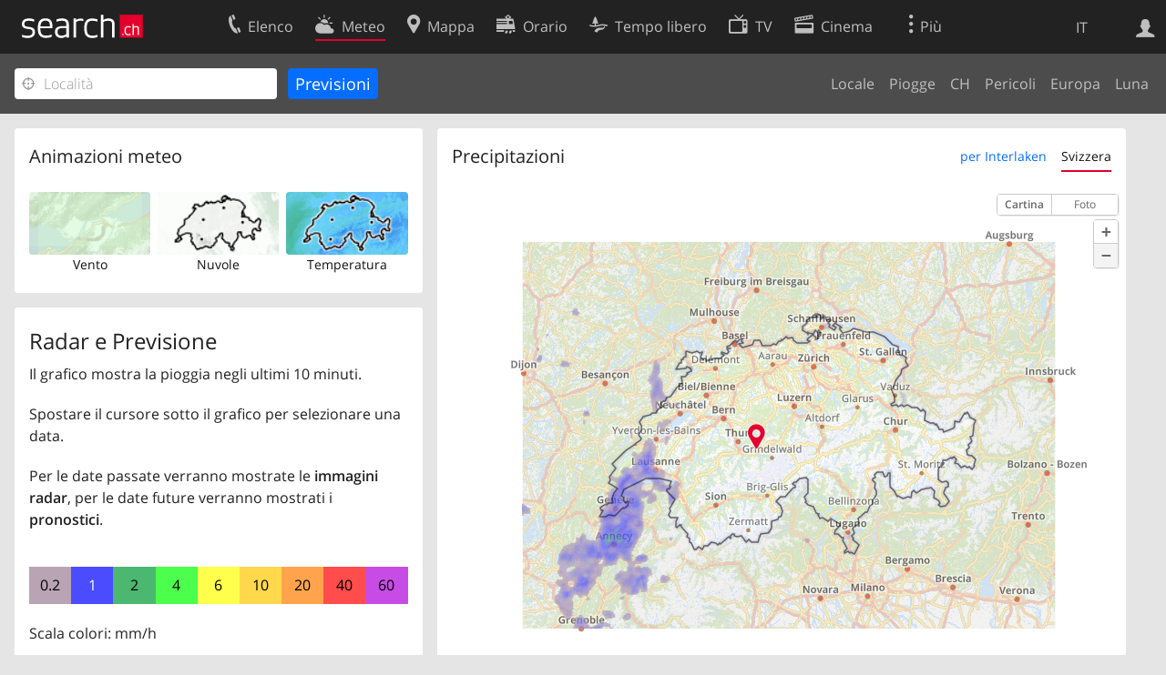

--- FILE ---
content_type: text/html; charset=utf-8
request_url: https://search.ch/meteo/prognosis/Interlaken.it.html
body_size: 7927
content:
<!DOCTYPE html>
<html lang="it" class="no-js ua-os-mac">
<head><meta http-equiv="Content-Type" content="text/html; charset=utf-8">
<meta name="description" content="Precipitazioni Previsioni per le prossime 24 ore. by search.ch">
<link rel="shortcut icon" href="//search.ch/lib/favicon.ico?c=3">
<title>Radar e Precipitazioni Previsioni per le prossime 24 ore - search.ch</title>
<script>document.documentElement.className = document.documentElement.className.replace(/(^|\s)no-js(\s|$)/, '$1js$2');</script>
<link rel="stylesheet" href="//search.ch/lib/itjs/?files=fonts.css,searchlib.css,searchlib-full.css&amp;c=4aff6ba1d4">
<link rel="stylesheet" href="/meteo/itjs/?files=meteo.css,meteo-full.css&amp;c=b7d2aacd0c">
<meta name="viewport" content="initial-scale=1.0, width=device-width, viewport-fit=cover">
<meta name="apple-mobile-web-app-title" content="Radar e Precipitazioni Previsioni per le prossime 24 ore">
<meta name="theme-color" content="#000">
<meta name="google-adsense-account" content="ca-pub-3914417089986499">
<meta name="referrer" content="origin-when-cross-origin">
<link rel="apple-touch-icon-precomposed" href="//search.ch/lib/images/touch/meteo.png">
<meta name="msapplication-TileImage" content="//search.ch/lib/images/touch/meteo.png">
<meta name="msapplication-TileColor" content="#e4002c">
<link rel="alternate" hreflang="x-default" title=" " href="https://search.ch/meteo/prognosis/Interlaken">
<link rel="alternate" hreflang="fr" title="fr" href="https://search.ch/meteo/prognosis/Interlaken.fr.html">
<link rel="alternate" hreflang="it" title="it" href="https://search.ch/meteo/prognosis/Interlaken.it.html">
<link rel="alternate" hreflang="en" title="en" href="https://search.ch/meteo/prognosis/Interlaken.en.html">
<script>window.dataLayer=[{"PageType":"Weather","platform":"web","LoginType":"Visitor","Slot":"meteo","PageLanguage":"it"}];</script>
<script>window.kameleoonQueue = window.kameleoonQueue || [];</script>
<script src="https://hm236qt78z.kameleoon.io/kameleoon.js" async fetchpriority="high"></script>
</head>
<body class="sl-lang-it ux-audit ua-os-mac ua-chrome sl-service-meteo sl-service-meteo-prognosis"><div style="position:absolute"><noscript><img class="audit" alt="" style="width:0; height:0; border:0; padding:0" src="//search.ch/audit/NCP/meteo/it/prognosis_interlaken"></noscript><script>(new Image()).src = '//search.ch/audit/NCP/meteo/it/prognosis_interlaken?d=' + Math.random()</script>
</div>
<div><img class="sl-printonly sl-logo-print" alt="search.ch" src="//search.ch/lib/images/search-logo-print.svg?c=ae4bf65605"><div class="sl-nav-container sl-screenonly"><div class="sl-nav"><div class="sl-nav-inner"><a href="//search.ch/index.it.html" title="Pagina iniziale"><div id="sl-logo" class="sl-logo left"></div>
</a><div class="sl-login-container sl-form" id="sl-profile-badge-container"><a class="sl-profile-badge" href="#sl-login" title="Accesso"><span class="sl-icon-monospace sl-icon-profile"></span></a></div>
<div id="sl-language-selector" class="sl-language-selector-desktop"><div class="sl-language-list"><a href="//search.ch/meteo/prognosis/Interlaken" class="sl_state_link">DE</a><a href="//search.ch/meteo/prognosis/Interlaken.fr.html" class="sl_state_link">FR</a><a href="//search.ch/meteo/prognosis/Interlaken.it.html" class="sl_state_link sl-is-active">IT</a><a href="//search.ch/meteo/prognosis/Interlaken.en.html" class="sl_state_link">EN</a></div>
</div>
<ul class="sl-nav-items-container"><li class="sl-nav-item" data-moveable title="Elenco telefonico svizzero"><a id="sl-menu-link-tel" class="sl-menu-link sl-vertical-center" href="//search.ch/tel/index.it.html"><span class="sl-icon-monospace sl-icon-service-tel"></span><span class="sl-menu-title">Elenco</span></a></li><li class="sl-nav-item sl-menu-active" data-moveable title=""><a id="sl-menu-link-meteo" class="sl-menu-link sl-vertical-center" href="//search.ch/meteo/index.it.html"><span class="sl-icon-monospace sl-icon-service-meteo"></span><span class="sl-menu-title">Meteo</span></a></li><li class="sl-nav-item" data-moveable title="Cartina interattiva della Svizzera con itinerari"><a id="sl-menu-link-map" class="sl-menu-link sl-vertical-center" href="//search.ch/map/index.it.html"><span class="sl-icon-monospace sl-icon-service-map"></span><span class="sl-menu-title">Mappa</span></a></li><li class="sl-nav-item" data-moveable title="Pianificare il viaggio con i mezzi pubblici"><a id="sl-menu-link-oev" class="sl-menu-link sl-vertical-center" href="//search.ch/orario/index.it.html"><span class="sl-icon-monospace sl-icon-service-oev"></span><span class="sl-menu-title">Orario</span></a></li><li class="sl-nav-item" data-moveable title="Tempo libero"><a id="sl-menu-link-freizeit" class="sl-menu-link sl-vertical-center" href="//search.ch/libero/index.it.html"><span class="sl-icon-monospace sl-icon-service-freizeit"></span><span class="sl-menu-title">Tempo libero</span></a></li><li class="sl-nav-item" data-moveable title="Programma TV"><a id="sl-menu-link-tv" class="sl-menu-link sl-vertical-center" href="//search.ch/tv/index.it.html"><span class="sl-icon-monospace sl-icon-service-tv"></span><span class="sl-menu-title">TV</span></a></li><li class="sl-nav-item" data-moveable title="Programmazione cinema"><a id="sl-menu-link-kino" class="sl-menu-link sl-vertical-center" href="//search.ch/cine/index.it.html"><span class="sl-icon-monospace sl-icon-service-kino"></span><span class="sl-menu-title">Cinema</span></a></li><li class="sl-nav-item" data-moveable title="bollettino della neve per più di 200 località svizzere in cui praticare sport invernali"><a id="sl-menu-link-meteo/snow" class="sl-menu-link sl-vertical-center" href="//search.ch/meteo/snow.it.html"><span class="sl-icon-monospace sl-icon-service-snow"></span><span class="sl-menu-title">Neve</span></a></li><li class="sl-nav-item" data-moveable title="Ricerca nel Web"><a id="sl-menu-link-web" class="sl-menu-link sl-vertical-center" href="//search.ch/web/index.it.html"><span class="sl-icon-monospace sl-icon-service-web"></span><span class="sl-menu-title">Ricerca Web</span></a></li><li class="sl-nav-item" data-moveable title=""><a id="sl-menu-link-app" class="sl-menu-link sl-vertical-center" href="//search.ch/app/index.it.html"><span class="sl-icon-monospace sl-icon-service-app"></span><span class="sl-menu-title">Applicazione</span></a></li><li class="sl-nav-item"><a id="sl-more-link" class="sl-menu-link sl-vertical-center" href="#sl-flyout-menu"><span class="sl-icon-monospace sl-icon-more"></span><span class="sl-menu-title">Più</span></a></li></ul>
<div id="sl-login" class="sl-login-container sl-form"><form method="post" action="//login.search.ch/login.it.html"><ul class="sl-floatlist"><li class="sl-floatlist-newline spacer"><a class="sl-text-link" href="//login.search.ch/settings/services.it.html?f=https%3A%2F%2Fsearch.ch%2Fmeteo%2Fprognosis%2FInterlaken.it.html"><span>Informazioni personali »</span></a></li>
<li class="sl-floatlist-newline sl-readtext">Accesso:</li>
<li class="sl-login-input"><input type="text" placeholder="Nome utente" name="LoginName" tabindex="1"><div class="sl-form-row-field-action-right sl-icon-clear" style="display:none"></div>
</li>
<li class="sl-login-input"><input type="password" placeholder="Password" name="Password" tabindex="1"><input type="hidden" name="Token" value="1c34b4e8662b7c70565885ed065481d8"><div class="sl-form-row-field-action-right sl-icon-clear" style="display:none"></div>
</li>
<li class="sl-floatlist-newline spacer"><input type="hidden" name="f" value="https://search.ch/meteo/prognosis/Interlaken.it.html"><input type="submit" class="" value="OK" tabindex="1"></li>
<li><a class="sl-text-link" href="//login.search.ch/register.it.html?f=https%3A%2F%2Fsearch.ch%2Fmeteo%2Fprognosis%2FInterlaken.it.html"><span>Registratevi</span></a></li>
<li class="sl-floatlist-newline spacer"><a class="sl-text-link" href="//login.search.ch/forgotpassword.it.html?f=https%3A%2F%2Fsearch.ch%2Fmeteo%2Fprognosis%2FInterlaken.it.html"><span>Dimenticata la password</span></a></li>
<li class="sl-floatlist-newline sl-readtext">o</li>
<li class="sl-floatlist-newline socialbutton"><a rel="nofollow" class="sl-sociallogin-localch sl-text-link sl-button" href="//login.search.ch/login/localch.it.html?f=https%3A%2F%2Fsearch.ch%2Fmeteo%2Fprognosis%2FInterlaken.it.html&amp;mode=login&amp;nonce=1769074014g7ad1aaa9e5a90a854e4868e05f92279bgd906c7f55193c61e1045432a0b3538bfc5d724d2da61be2a582f76bf6898dbc0ga42392de6185817e5308b935cc700097" data-state="{&quot;forward_url&quot;:&quot;https:\/\/search.ch\/meteo\/prognosis\/Interlaken.it.html&quot;,&quot;mode&quot;:&quot;login&quot;}" data-nonce="1769074014g7ad1aaa9e5a90a854e4868e05f92279bgd906c7f55193c61e1045432a0b3538bfc5d724d2da61be2a582f76bf6898dbc0ga42392de6185817e5308b935cc700097"><img class="sl-share-icon" src="//search.ch/lib/images/social/localch.svg?c=141c7389a2" alt=""><span>Accedi con local.ch</span></a></li>
<li class="sl-floatlist-newline socialbutton"><a rel="nofollow" class="sl-sociallogin-apple sl-text-link sl-button" href="//login.search.ch/login/apple.it.html?f=https%3A%2F%2Fsearch.ch%2Fmeteo%2Fprognosis%2FInterlaken.it.html&amp;mode=login&amp;nonce=1769074014g7ad1aaa9e5a90a854e4868e05f92279bgd906c7f55193c61e1045432a0b3538bfc5d724d2da61be2a582f76bf6898dbc0ga42392de6185817e5308b935cc700097" data-state="{&quot;forward_url&quot;:&quot;https:\/\/search.ch\/meteo\/prognosis\/Interlaken.it.html&quot;,&quot;mode&quot;:&quot;login&quot;}" data-nonce="1769074014g7ad1aaa9e5a90a854e4868e05f92279bgd906c7f55193c61e1045432a0b3538bfc5d724d2da61be2a582f76bf6898dbc0ga42392de6185817e5308b935cc700097"><img class="sl-share-icon" src="//search.ch/lib/images/social/apple.svg?c=ef7e622b8b" alt=""><span>Accedi con Apple</span></a></li>
<li class="sl-floatlist-newline socialbutton"><a rel="nofollow" class="sl-sociallogin-facebook sl-text-link sl-button" href="//login.search.ch/login/facebook.it.html?f=https%3A%2F%2Fsearch.ch%2Fmeteo%2Fprognosis%2FInterlaken.it.html&amp;mode=login&amp;nonce=1769074014g7ad1aaa9e5a90a854e4868e05f92279bgd906c7f55193c61e1045432a0b3538bfc5d724d2da61be2a582f76bf6898dbc0ga42392de6185817e5308b935cc700097" data-state="{&quot;forward_url&quot;:&quot;https:\/\/search.ch\/meteo\/prognosis\/Interlaken.it.html&quot;,&quot;mode&quot;:&quot;login&quot;}" data-nonce="1769074014g7ad1aaa9e5a90a854e4868e05f92279bgd906c7f55193c61e1045432a0b3538bfc5d724d2da61be2a582f76bf6898dbc0ga42392de6185817e5308b935cc700097"><img class="sl-share-icon" src="//search.ch/lib/images/social/facebook.svg?c=f912f2fa26" alt=""><span>Accedi con Facebook</span></a></li>
<li class="sl-floatlist-newline socialbutton"><a rel="nofollow" class="sl-sociallogin-google sl-text-link sl-button" href="//login.search.ch/login/google.it.html?f=https%3A%2F%2Fsearch.ch%2Fmeteo%2Fprognosis%2FInterlaken.it.html&amp;mode=login&amp;nonce=1769074014g7ad1aaa9e5a90a854e4868e05f92279bgd906c7f55193c61e1045432a0b3538bfc5d724d2da61be2a582f76bf6898dbc0ga42392de6185817e5308b935cc700097" data-state="{&quot;forward_url&quot;:&quot;https:\/\/search.ch\/meteo\/prognosis\/Interlaken.it.html&quot;,&quot;mode&quot;:&quot;login&quot;}" data-nonce="1769074014g7ad1aaa9e5a90a854e4868e05f92279bgd906c7f55193c61e1045432a0b3538bfc5d724d2da61be2a582f76bf6898dbc0ga42392de6185817e5308b935cc700097"><img class="sl-share-icon" src="//search.ch/lib/images/social/google.svg?c=5ea4cb398a" alt=""><span>Accedi con Google</span></a></li>
<li class="sl-floatlist-newline socialbutton"><a rel="nofollow" class="sl-sociallogin-linkedin sl-text-link sl-button" href="//login.search.ch/login/linkedin.it.html?f=https%3A%2F%2Fsearch.ch%2Fmeteo%2Fprognosis%2FInterlaken.it.html&amp;mode=login&amp;nonce=1769074014g7ad1aaa9e5a90a854e4868e05f92279bgd906c7f55193c61e1045432a0b3538bfc5d724d2da61be2a582f76bf6898dbc0ga42392de6185817e5308b935cc700097" data-state="{&quot;forward_url&quot;:&quot;https:\/\/search.ch\/meteo\/prognosis\/Interlaken.it.html&quot;,&quot;mode&quot;:&quot;login&quot;}" data-nonce="1769074014g7ad1aaa9e5a90a854e4868e05f92279bgd906c7f55193c61e1045432a0b3538bfc5d724d2da61be2a582f76bf6898dbc0ga42392de6185817e5308b935cc700097"><img class="sl-share-icon" src="//search.ch/lib/images/social/linkedin.svg?c=c1b8d81f93" alt=""><span>Accedi con LinkedIn</span></a></li>
<li class="sl-floatlist-newline sl-readtext sl-smaller">Si prega di prendere atto che si applicano le nostre nuove <a href="//search.ch/privacy.it.html">informative sulla protezione dei dati</a>, così come le <a href="//search.ch/terms.it.html">condizioni di utilizzo</a> modificate.</li>
</ul>
</form>
</div>
</div>
</div>
<div id="sl-service-form-container" class="sl-screenonly"><form action="/meteo/prognosis.it.html"><div class="sl-form-row with-submit meteo-inputfield"><div class="sl-form-row-field"><input class="sl-locateme sl-form-row-field-action-tail" type="text" name="plz_ort" id="plz_ort" placeholder="Località" tabindex="1"><div class="sl-form-row-field-action-right sl-icon-clear" style="display:none"></div>
<div id="plz_ort-completion"></div>
</div>
<input id="meteo-submit" type="submit" value="Previsioni" tabindex="1"></div>
<div class="meteo-subnav"><ul class="sl-floatlist sl-subnav-list"><li class="meteo-subnav-local"><a href="/meteo/index.it.html">Locale</a></li>
<li class="meteo-subnav-prognosis"><a href="/meteo/prognosis.it.html">Piogge</a></li>
<li class="meteo-subnav-ch"><a href="/meteo/ch.it.html">CH</a></li>
<li class="meteo-subnav-alertmap"><a href="/meteo/alertmap.it.html">Pericoli</a></li>
<li class="meteo-subnav-europa"><a href="/meteo/europa.it.html">Europa</a></li>
<li class="meteo-subnav-astro"><a href="/meteo/astro.it.html">Luna</a></li>
</ul>
</div>
</form>
</div>
</div>
<div class="sl-tribune-ad ad-block" style="display: none"></div>
<div class="sl-content sl-cards-container"><div class="sl-col sl-col-3"><section class="sl-card"><div class="sl-card-inner"><header><h2 class="sl-card-header-title">Animazioni meteo</h2>
</header>
<div class="sl-card-body"><ul class="meteo-cosmolinks"><li class="meteo-forecastlink"><a href="/meteo/wind/Interlaken.it.html" id="meteo_FF_10M_thumbnail" class="meteomapcontainer-small meteoimg1-small"><img class="meteomapimg-small meteo-forecastimg meteoimg1-small" src="//search.ch/map/chmap.png?layer=sym&amp;base=632121,170564&amp;w=119&amp;h=87&amp;zd=128" alt=""><img class="prognosisimg-small meteo-forecastimg meteoimg1-small" src="/meteo/images/0.gif" alt=""></a><a href="/meteo/wind.it.html">Vento</a></li>
<li class="meteo-forecastlink"><a href="/meteo/cloud/Interlaken.it.html" id="meteo_CLCT_thumbnail" class="meteomapcontainer-small meteoimg1-small"><img class="meteomapimg-small meteo-forecastimg meteoimg1-small" src="/meteo/images/meteomap1e_aerial_small.jpg" alt=""><img class="prognosisimg-small meteo-forecastimg meteoimg1-small" src="/meteo/images/cosmo/CLCT1/1769073600.png" alt=""><img id="#meteomap_CLCT_outline" class="meteomap-outline-small meteo-forecastimg meteoimg1-small" src="/meteo/images/meteomap1e_outline_small.png" alt="Nuvole"></a><a href="/meteo/cloud.it.html">Nuvole</a></li>
<li class="meteo-forecastlink"><a href="/meteo/temp/Interlaken.it.html" id="meteo_T2m_thumbnail" class="meteomapcontainer-small meteoimg1-small"><img class="prognosisimg-small meteo-forecastimg meteoimg1-small" src="/meteo/images/cosmo/T2m1/1769073600.jpg" alt=""><img id="#meteomap_T2m_outline" class="meteomap-outline-small meteo-forecastimg meteoimg1-small" src="/meteo/images/meteomap1e_outline_small.png" alt="Temperatura"></a><a href="/meteo/temp.it.html">Temperatura</a></li>
</ul>
</div>
</div>
</section>
<section class="sl-card"><div class="sl-card-inner"><div class="sl-card-body"><div class="meteo-prognosis-info"><h4>Radar e Previsione</h4><p>Il grafico mostra la pioggia negli ultimi 10 minuti.</p><div id="jonly_info" style="visibility:hidden"><p>Spostare il cursore sotto il grafico per selezionare una data.<p>Per le date passate verranno mostrate le <b>immagini radar</b>, per le date future verranno mostrati i <b>pronostici</b>.</p></div></div>
<br>
<ul id="prognosisscale"><li class="meteo-scale-colors" style="background-color:rgb(185,164,181);;color:black">0.2</li>
<li class="meteo-scale-colors" style="background-color:rgb(76,76,255);;color:white">1</li>
<li class="meteo-scale-colors" style="background-color:rgb(76,183,112);;color:black">2</li>
<li class="meteo-scale-colors" style="background-color:rgb(76,255,76);;color:black">4</li>
<li class="meteo-scale-colors" style="background-color:rgb(255,255,76);;color:black">6</li>
<li class="meteo-scale-colors" style="background-color:rgb(255,216,76);;color:black">10</li>
<li class="meteo-scale-colors" style="background-color:rgb(255,164,76);;color:black">20</li>
<li class="meteo-scale-colors" style="background-color:rgb(255,76,76);;color:black">40</li>
<li class="meteo-scale-colors" style="background-color:rgb(199,76,230);;color:black">60</li>
</ul>
<p>Scala colori: mm/h</p>
</div>
</div>
</section>
</div>
<div class="sl-col sl-col-5"><section class="sl-card meteo-prognosis meteo-PREC"><div class="sl-card-inner"><header><h2 class="sl-card-header-title" style="float:left">Precipitazioni</h2>
<ul class="sl-card-action sl-floatlist sl-subnav-list meteo-prognosis-subnav"><li class=""><a id="meteo-thirdnav-local" class="bluelink" href="#" onclick="Prognosis &amp;&amp; Prognosis.player &amp;&amp; Prognosis.init_view_local(true); Prognosis.store_init_view(&quot;local&quot;); return false">per Interlaken</a></li>
<li class=""><a id="meteo-thirdnav-ch" class="bluelink" href="#" onclick="Prognosis &amp;&amp; Prognosis.player &amp;&amp; Prognosis.init_view_ch(true); Prognosis.store_init_view(&quot;ch&quot;); return false">Svizzera</a></li>
</ul>
<div style="clear:both; height:0"> </div>
</header>
<div class="sl-card-body"><div style="position:relative; height:0;z-index:30"><img id="throbber" src="/meteo/images/throbber.gif" alt="" class="sl-no-js-hidden "></div>
<div id="meteoprognosis_container"><div id="meteoprognosis"><img id="posimg" src="/meteo/images/circle.png" style="position:absolute;width:23px;height:23px;left:258px;top:230px;z-index:21" title="Interlaken" alt=""><div id="prognosistitle" class="nonly">Radar oggi alle 10:20</div>
</div>
<div id="nowindicator" class="meteo-nowindicator"></div>
<table id="prognosisplayer" class="sl-screenonly"><tr><td class="meteo-playbutton-container" style="width:32px"><img id="play" src="/meteo/images/0.gif" class="meteo-playbutton" alt="Play"></td>
<td><div id="meteoslider"><img class="slider_played" src="/meteo/images/0.gif" alt=""><img class="slider_loaded" src="/meteo/images/0.gif" alt=""><img class="slider_toload" src="/meteo/images/0.gif" alt=""></div>
</td>
</tr>
</table>
</div>
</div>
</div>
</section>
</div>
<div class="sl-copyright meteo-footer">Dati © by <a href="https://www.meteosvizzera.admin.ch/home.html">MeteoSvizzera</a></div>
</div>
<div class="sl-footer"><div class="sl-flyout-menu" id="sl-flyout-menu"><div class="sl-more-column"><ul id="sl-more-links-list" class="sl-more-links-list"></ul>
</div>
<div class="sl-footer-column"><ul class="sl-footer-link-list"><li><a href="//www.localsearch.ch/it/il-vostro-profilo">Il vostro profolio</a></li>
<li><a href="https://cc.localsearch.ch/?language=it">Area clienti</a></li>
<li><a href="//search.ch/about.it.html">Informazioni Legali</a></li>
<li><a href="//search.ch/contact.it.html?s=meteo">Contatti</a></li>
<li><a href="//search.ch/terms.it.html">Condizioni d’uso</a></li>
<li><a href="//search.ch/privacy.it.html">Protezione dei dati</a></li>
<li><a href="//search.ch/cookiepolicy.it.html">Politica sui cookie</a></li>
<li><a href="javascript:Optanon.ToggleInfoDisplay()">Preferenze cookie</a></li>
<li><a href="//api.search.ch/index.it.html">Sviluppatori</a></li>
</ul>
</div>
</div>
</div>
</div>
<script>window.trace += "e";; var env = {"coverage":[1768986000,1768986600,1768987200,1768987800,1768988400,1768989000,1768989600,1768990200,1768990800,1768991400,1768992000,1768992600,1768993200,1768993800,1768994400,1768995000,1768995600,1768996200,1768996800,1768997400,1768998000,1768998600,1768999200,1768999800,1769000400,1769001000,1769001600,1769002200,1769002800,1769003400,1769004000,1769004600,1769005200,1769005800,1769006400,1769007000,1769007600,1769008200,1769008800,1769009400,1769010000,1769010600,1769011200,1769011800,1769012400,1769013000,1769013600,1769014200,1769014800,1769015400,1769016000,1769016600,1769017200,1769017800,1769018400,1769019000,1769019600,1769020200,1769020800,1769021400,1769022000,1769022600,1769023200,1769023800,1769024400,1769025000,1769025600,1769026200,1769026800,1769027400,1769028000,1769028600,1769029200,1769029800,1769030400,1769031000,1769031600,1769032200,1769032800,1769033400,1769034000,1769034600,1769035200,1769035800,1769036400,1769037000,1769037600,1769038200,1769038800,1769039400,1769040000,1769040600,1769041200,1769041800,1769042400,1769043000,1769043600,1769044200,1769044800,1769045400,1769046000,1769046600,1769047200,1769047800,1769048400,1769049000,1769049600,1769050200,1769050800,1769051400,1769052000,1769052600,1769053200,1769053800,1769054400,1769055000,1769055600,1769056200,1769056800,1769057400,1769058000,1769058600,1769059200,1769059800,1769060400,1769061000,1769061600,1769062200,1769062800,1769063400,1769064000,1769064600,1769065200,1769065800,1769066400,1769067000,1769067600,1769068200,1769068800,1769069400,1769070000,1769070600,1769071200,1769071800,1769072400,1769073000,1769073600,1769074200,1769074800,1769075400,1769076000,1769076600,1769077200,1769077800,1769078400,1769079000,1769079600,1769080200,1769080800,1769081400,1769082000,1769082600,1769083200,1769083800,1769084400,1769085000,1769085600,1769086200,1769086800,1769087400,1769088000,1769088600,1769089200,1769089800,1769090400,1769091000,1769091600,1769092200,1769092800,1769093400,1769094000,1769094600,1769095200,1769095800,1769096400,1769097000,1769097600,1769098200,1769098800,1769099400,1769100000,1769100600,1769101200,1769101800,1769102400,1769103000,1769103600,1769104200,1769104800,1769105400,1769106000,1769106600,1769107200,1769107800,1769108400,1769109000,1769109600,1769110200,1769110800,1769111400,1769112000,1769112600,1769113200,1769113800,1769114400,1769115000,1769115600,1769116200,1769116800,1769117400,1769118000,1769118600,1769119200,1769119800,1769120400,1769121000,1769121600,1769122200,1769122800,1769123400,1769124000,1769124600,1769125200,1769125800,1769126400,1769127000,1769127600,1769128200,1769128800,1769129400,1769130000,1769130600,1769131200,1769131800,1769132400,1769133000,1769133600,1769134200,1769134800,1769135400,1769136000,1769136600,1769137200,1769137800,1769138400,1769139000,1769139600,1769140200,1769140800,1769141400,1769142000,1769142600,1769143200,1769143800,1769144400,1769145000,1769145600,1769146200,1769146800,1769147400,1769148000,1769148600,1769149200,1769149800,1769150400,1769151000,1769151600,1769152200,1769152800,1769153400,1769154000,1769154600,1769155200,1769155800,1769156400,1769157000,1769157600,1769158200,1769158800,1769159400,1769160000,1769160600,1769161200,1769161800,1769162400,1769163000,1769163600,1769164200,1769164800,1769165400,1769166000,1769166600,1769167200,1769167800,1769168400,1769169000,1769169600,1769170200,1769170800,1769171400,1769172000,1769172600,1769173200,1769173800,1769174400,1769175000,1769175600,1769176200,1769176800,1769177400,1769178000,1769178600,1769179200,1769179800,1769180400,1769184000,1769187600,1769191200,1769194800,1769198400,1769202000,1769205600,1769209200,1769212800,1769216400,1769220000,1769223600,1769227200,1769230800,1769234400,1769238000,1769241600,1769245200,1769248800,1769252400,1769256000,1769259600,1769263200,1769266800,1769270400,1769274000,1769277600,1769281200,1769284800,1769288400,1769292000,1769295600,1769299200,1769302800,1769306400,1769310000,1769313600,1769317200,1769320800,1769324400,1769328000,1769331600,1769335200,1769338800,1769342400,1769346000,1769349600,1769353200,1769356800,1769360400,1769364000,1769367600,1769371200,1769374800,1769378400,1769382000,1769385600,1769389200,1769392800,1769396400,1769400000,1769403600,1769407200,1769410800,1769414400,1769418000,1769421600,1769425200,1769428800,1769432400,1769436000,1769439600,1769443200,1769446800,1769450400,1769454000,1769457600,1769461200,1769464800,1769468400,1769472000],"empty":{"1768986000":1,"1768989600":1,"1768993200":1,"1769002200":1,"1769004000":1,"1769005200":1,"1769008200":1,"1769018400":1,"1769031600":1,"1769033400":1,"1769037600":1,"1769043600":1,"1769097000":1,"1769097600":1,"1769098200":1,"1769098800":1,"1769099400":1,"1769100000":1,"1769100600":1,"1769101200":1,"1769101800":1,"1769102400":1,"1769115000":1,"1769115600":1,"1769116200":1,"1769116800":1,"1769117400":1,"1769118000":1,"1769118600":1,"1769119200":1,"1769119800":1,"1769120400":1,"1769121000":1,"1769121600":1,"1769122200":1,"1769122800":1,"1769123400":1,"1769124000":1,"1769124600":1,"1769125200":1,"1769125800":1,"1769181000":1,"1769181600":1,"1769182200":1,"1769182800":1,"1769183400":1,"1769184600":1,"1769185200":1,"1769185800":1,"1769186400":1,"1769187000":1,"1769188200":1,"1769188800":1,"1769189400":1,"1769190000":1,"1769190600":1,"1769191800":1,"1769192400":1,"1769193000":1,"1769193600":1,"1769194200":1,"1769195400":1,"1769196000":1,"1769196600":1,"1769197200":1,"1769197800":1,"1769199000":1,"1769199600":1,"1769200200":1,"1769200800":1,"1769201400":1,"1769202600":1,"1769203200":1,"1769203800":1,"1769204400":1,"1769205000":1,"1769206200":1,"1769206800":1,"1769207400":1,"1769208000":1,"1769208600":1,"1769209800":1,"1769210400":1,"1769211000":1,"1769211600":1,"1769212200":1,"1769213400":1,"1769214000":1,"1769214600":1,"1769215200":1,"1769215800":1,"1769217000":1,"1769217600":1,"1769218200":1,"1769218800":1,"1769219400":1,"1769220600":1,"1769221200":1,"1769221800":1,"1769222400":1,"1769223000":1,"1769224200":1,"1769224800":1,"1769225400":1,"1769226000":1,"1769226600":1,"1769227800":1,"1769228400":1,"1769229000":1,"1769229600":1,"1769230200":1,"1769231400":1,"1769232000":1,"1769232600":1,"1769233200":1,"1769233800":1,"1769235000":1,"1769235600":1,"1769236200":1,"1769236800":1,"1769237400":1,"1769238600":1,"1769239200":1,"1769239800":1,"1769240400":1,"1769241000":1,"1769242200":1,"1769242800":1,"1769243400":1,"1769244000":1,"1769244600":1,"1769245800":1,"1769246400":1,"1769247000":1,"1769247600":1,"1769248200":1,"1769249400":1,"1769250000":1,"1769250600":1,"1769251200":1,"1769251800":1,"1769252400":1,"1769253000":1,"1769253600":1,"1769254200":1,"1769254800":1,"1769255400":1,"1769256000":1,"1769256600":1,"1769257200":1,"1769257800":1,"1769258400":1,"1769259000":1,"1769260200":1,"1769260800":1,"1769261400":1,"1769262000":1,"1769262600":1,"1769263800":1,"1769264400":1,"1769265000":1,"1769265600":1,"1769266200":1,"1769267400":1,"1769268000":1,"1769268600":1,"1769269200":1,"1769269800":1,"1769271000":1,"1769271600":1,"1769272200":1,"1769272800":1,"1769273400":1,"1769274600":1,"1769275200":1,"1769275800":1,"1769276400":1,"1769277000":1,"1769278200":1,"1769278800":1,"1769279400":1,"1769280000":1,"1769280600":1,"1769281800":1,"1769282400":1,"1769283000":1,"1769283600":1,"1769284200":1,"1769285400":1,"1769286000":1,"1769286600":1,"1769287200":1,"1769287800":1,"1769289000":1,"1769289600":1,"1769290200":1,"1769290800":1,"1769291400":1,"1769292600":1,"1769293200":1,"1769293800":1,"1769294400":1,"1769295000":1,"1769296200":1,"1769296800":1,"1769297400":1,"1769298000":1,"1769298600":1,"1769299800":1,"1769300400":1,"1769301000":1,"1769301600":1,"1769302200":1,"1769303400":1,"1769304000":1,"1769304600":1,"1769305200":1,"1769305800":1,"1769307000":1,"1769307600":1,"1769308200":1,"1769308800":1,"1769309400":1,"1769310600":1,"1769311200":1,"1769311800":1,"1769312400":1,"1769313000":1,"1769314200":1,"1769314800":1,"1769315400":1,"1769316000":1,"1769316600":1,"1769317800":1,"1769318400":1,"1769319000":1,"1769319600":1,"1769320200":1,"1769321400":1,"1769322000":1,"1769322600":1,"1769323200":1,"1769323800":1,"1769325000":1,"1769325600":1,"1769326200":1,"1769326800":1,"1769327400":1,"1769328600":1,"1769329200":1,"1769329800":1,"1769330400":1,"1769331000":1,"1769332200":1,"1769332800":1,"1769333400":1,"1769334000":1,"1769334600":1,"1769335800":1,"1769336400":1,"1769337000":1,"1769337600":1,"1769338200":1,"1769339400":1,"1769340000":1,"1769340600":1,"1769341200":1,"1769341800":1,"1769343000":1,"1769343600":1,"1769344200":1,"1769344800":1,"1769345400":1,"1769346600":1,"1769347200":1,"1769347800":1,"1769348400":1,"1769349000":1,"1769350200":1,"1769350800":1,"1769351400":1,"1769352000":1,"1769352600":1,"1769353800":1,"1769354400":1,"1769355000":1,"1769355600":1,"1769356200":1,"1769357400":1,"1769358000":1,"1769358600":1,"1769359200":1,"1769359800":1,"1769361000":1,"1769361600":1,"1769362200":1,"1769362800":1,"1769363400":1,"1769364600":1,"1769365200":1,"1769365800":1,"1769366400":1,"1769367000":1,"1769368200":1,"1769368800":1,"1769369400":1,"1769370000":1,"1769370600":1,"1769371800":1,"1769372400":1,"1769373000":1,"1769373600":1,"1769374200":1,"1769375400":1,"1769376000":1,"1769376600":1,"1769377200":1,"1769377800":1,"1769379000":1,"1769379600":1,"1769380200":1,"1769380800":1,"1769381400":1,"1769382600":1,"1769383200":1,"1769383800":1,"1769384400":1,"1769385000":1,"1769386200":1,"1769386800":1,"1769387400":1,"1769388000":1,"1769388600":1,"1769389800":1,"1769390400":1,"1769391000":1,"1769391600":1,"1769392200":1,"1769393400":1,"1769394000":1,"1769394600":1,"1769395200":1,"1769395800":1,"1769397000":1,"1769397600":1,"1769398200":1,"1769398800":1,"1769399400":1,"1769400600":1,"1769401200":1,"1769401800":1,"1769402400":1,"1769403000":1,"1769404200":1,"1769404800":1,"1769405400":1,"1769406000":1,"1769406600":1,"1769407800":1,"1769408400":1,"1769409000":1,"1769409600":1,"1769410200":1,"1769411400":1,"1769412000":1,"1769412600":1,"1769413200":1,"1769413800":1,"1769415000":1,"1769415600":1,"1769416200":1,"1769416800":1,"1769417400":1,"1769418600":1,"1769419200":1,"1769419800":1,"1769420400":1,"1769421000":1,"1769422200":1,"1769422800":1,"1769423400":1,"1769424000":1,"1769424600":1,"1769425800":1,"1769426400":1,"1769427000":1,"1769427600":1,"1769428200":1,"1769429400":1,"1769430000":1,"1769430600":1,"1769431200":1,"1769431800":1,"1769433000":1,"1769433600":1,"1769434200":1,"1769434800":1,"1769435400":1,"1769436600":1,"1769437200":1,"1769437800":1,"1769438400":1,"1769439000":1,"1769440200":1,"1769440800":1,"1769441400":1,"1769442000":1,"1769442600":1,"1769443800":1,"1769444400":1,"1769445000":1,"1769445600":1,"1769446200":1,"1769447400":1,"1769448000":1,"1769448600":1,"1769449200":1,"1769449800":1,"1769451000":1,"1769451600":1,"1769452200":1,"1769452800":1,"1769453400":1,"1769454600":1,"1769455200":1,"1769455800":1,"1769456400":1,"1769457000":1,"1769458200":1,"1769458800":1,"1769459400":1,"1769460000":1,"1769460600":1,"1769461200":1,"1769461800":1,"1769462400":1,"1769463000":1,"1769463600":1,"1769464200":1,"1769464800":1,"1769465400":1,"1769466000":1,"1769466600":1,"1769467200":1,"1769467800":1,"1769468400":1,"1769469000":1,"1769469600":1,"1769470200":1,"1769470800":1,"1769471400":1,"1769472000":1},"imgcount":406,"i_now":146,"wind_startframe":0,"starttime":1768986000,"interval_mins":10,"imagedir":"\/\/search.ch\/meteo\/images\/cosmo\/PREC1\/","T":{"meteo_prognosis_sliderlabel2":"Previsioni","meteo_prognosis_sliderlabel1":"Radar","meteo_cosmo_toggle_show":"Visionare radar pioggia","meteo_cosmo_toggle_hide":"Radar pioggia","weekday0":"Domenica","weekday1":"Lunedì","weekday2":"Martedì","weekday3":"ieri","weekday4":"oggi","weekday5":"domani","weekday6":"Sabato","sl_locateme_denied":"Voi non ci avete permesso di consultarla per quanto riguarda la vostra attuale posizione.","sl_locateme_error":"Impossibile determinare la posizione attuale.","sl_locateme_retry":"Rilevare nuovamente la posizione","sl_share_page":"Condividere la pagina"},"apptype":false,"os":"mac","titlemargin":-20,"cosmotype":"PREC","mapurl":"\/\/search.ch\/map\/api\/map.it.js","map_latlng_bounds":[[45.18624,5.023348],[48.389974,11.457574]],"fg_local":"\/\/search.ch\/map\/chmap.png?layer=sym&base=632121,170564&w=582&h=426&zd=32","bg_local":"\/\/search.ch\/map\/chmap.png?layer=fg,pois,ruler&pixelratio=2&base=632121,170564&w=582&h=426&zd=32","fg_ch":"\/meteo\/images\/meteomap1e.jpg","bg_ch":"\/meteo\/images\/meteomap1e_outline.png","zips":[3800],"use_map_api":true,"use_maplibre":null,"prognosis_circlesize":23,"prognosis_width":585,"prognosis_height":426,"prognosis_left":258,"prognosis_top":230,"imagetype":"png","show_position":true,"map_bbox":{"x":258,"y":230,"w":477,"h":349,"scale":0.032},"map_server":"\/\/search.ch\/map\/","map_api":{"bbox_local":["7.845169","46.674485","7.888482","46.693898"],"bbox_ch":[5.023348,45.18624,11.457574,48.389974],"state_local":1,"zd_local":32,"zd_ch":1024,"lat":46.68552,"lon":7.858508,"mx":632121,"my":170564,"zd":32,"CH_BOUNDS_WGS84_SOUTH":45.81,"CH_BOUNDS_WGS84_NORTH":47.81,"CH_BOUNDS_WGS84_WEST":5.95,"CH_BOUNDS_WGS84_EAST":10.5,"MAP_BOUNDS_WGS84_SOUTH":45.18624,"MAP_BOUNDS_WGS84_NORTH":48.389974,"MAP_BOUNDS_WGS84_WEST":5.023348,"MAP_BOUNDS_WGS84_EAST":11.457574,"xmin":421000,"ymin":11000,"xmax":898000,"ymax":360000,"width":477,"height":349},"init_view":"ch","autoinit_prognosis":true,"wind_animation_id":"#meteo_FF_10M_thumbnail","wind_outline_id":"#meteomap_FF_10M_outline","wind_animate":false,"wind":{"bounds":"7.8397750854492,46.676532280649,7.8768539428711,46.69490278756","zoom":11,"width":108,"height":78,"grid_points_full":7,"grid_points_non_full":4,"limit":1,"windscale_tooltip_show":false,"time":1769072400},"audit_url":"\/\/search.ch\/audit\/CP\/meteo\/it\/prognosis_interlaken","lang":"it","lib_url":"\/\/search.ch\/lib\/","page":"prognosis_interlaken","bench":1,"servertype":"live","services_onedomain":["app","freizeit","freizeit","loisir","libero","leisure","kino","kino","cine","cine","kino","map","maps","route","velo","bici","bike","fahrrad","meteo","oev","fahrplan","horaire","orario","timetable","route","snow","tel","tv","web","lib","mapgen","portal","routebackend","test","alarm","billy","clips","dofta","envis","hulda","inbyn","jubla","kura","norbo","oxel","pugg","qvart","rusig","trotsig","uldum","vaken","wilse","xaxig","yucca","zita","akut","boren","charm","dimma","devel","twin"],"service_path":"meteo","ua":{"os":"mac","osversion":"10.15.7","apptype":false,"appversion":0,"full":true},"post":0};; new Image().src = "//search.ch/lib/sizes.gif?w=" + window.innerWidth + "&h=" + window.innerHeight + "&r=" + (window.devicePixelRatio ? window.devicePixelRatio : 1) + "&f=" + window.getComputedStyle(document.querySelector("html")).getPropertyValue("font-size"); window.onerror = function (errmsg, file, line, column, errorObj) {
	var stack = errorObj && errorObj.stack ? errorObj.stack : "";
	var errstr = typeof errmsg !== 'string' ? 'event keys:' + Object.keys(errmsg).join() : errmsg;
	var el = document.activeElement;
	var typing = el && (el.tagName.toLowerCase() == 'input' && el.type == 'text' || el.tagName.toLowerCase() == 'textarea');
	if (!typing && !window.sl_noretry && errstr.match(/SyntaxError/) && !window.location.href.match(/retry=/) && !env.post)
		window.location.replace(window.location.href + (window.location.search ? "&retry=2" : "?retry=2"))
	else if (!window.sl_errurl)
		window.sl_errurl = (new Image()).src = ("/meteo/itjs/error.gif?errmsg=" + encodeURIComponent(errstr) + "&file=" + encodeURIComponent(file) + "&line=" + line + "&column=" + column + "&trace=" + window.trace.substr(9) + "&gotjs=" + encodeURIComponent(window.it_gotjs) + '&stack=' + encodeURIComponent(stack)).substr(0, 3900);
	
}
window.trace += "E";</script>
<script src="/meteo/itjs/?files=jquerybuild.js%3Fui%3Dwidget-position-autocomplete-tooltip%26lang%3Dit,sl_core.js,sl.js,nav-full.js,service-form.js,geo.js,overlay.js,sl_sortable.js,sl_state.js,sl_autocomplete.js,meteo.js,player.js,prognosis.js,wind.js&amp;c=161aa37a2f"></script>
<script>window.trace += "l";
			
			if (!("$" in window) && !window.location.href.match(/retry=/) && !env.post)
				window.location.replace(window.location.href + (window.location.search ? "&retry=1" : "?retry=1"));
			else
			$(document).ready(function () {
				window.sl_noretry = 1;
				$(document).on("click",".sl-banner .sl-icon-close", function() {
					$(this).closest(".sl-banner").animate({ height:0, padding:0 }, { duration:100, complete: function () { $(this).remove(); } })
						.find(".sl_bv").each(function() { new Image().src = "//search.ch/lib/images/0.gif?r=" + Math.random() + "&banner_close=" + this.id})
				});
				if ($(window).height() < 900 || $(window).width() < 1000)
					$(".sl-banner .sl-card-body, .sl-banner-brandingday").each(function() {
						var img = $(this).find("#embedad0,iframe,img");
						var imgwidth = img.width();
						var imgheight = img.height();
						var scale = imgheight > 150 && imgwidth > 900 ? 0.8 : 0;
						var origin = "top";
						if (imgwidth > $(window).width())
						{
							scale = ($(window).width() - 28) / imgwidth;
							origin = "top left";
						}
						if (scale)
						{
							var h = $(this).height() * scale;
							$(this).css({ "transform-origin":origin, transform:"scale(" + scale + ")", height:h + 10 });	// 2*5 pixel padding => + 10
							if ($(this).is("td"))
								$(this).closest("table").height(h).find("tr,td,td div").height(h);
						}
					});;search_state_init();
});window.trace += "L";</script>
</body>
</html>
